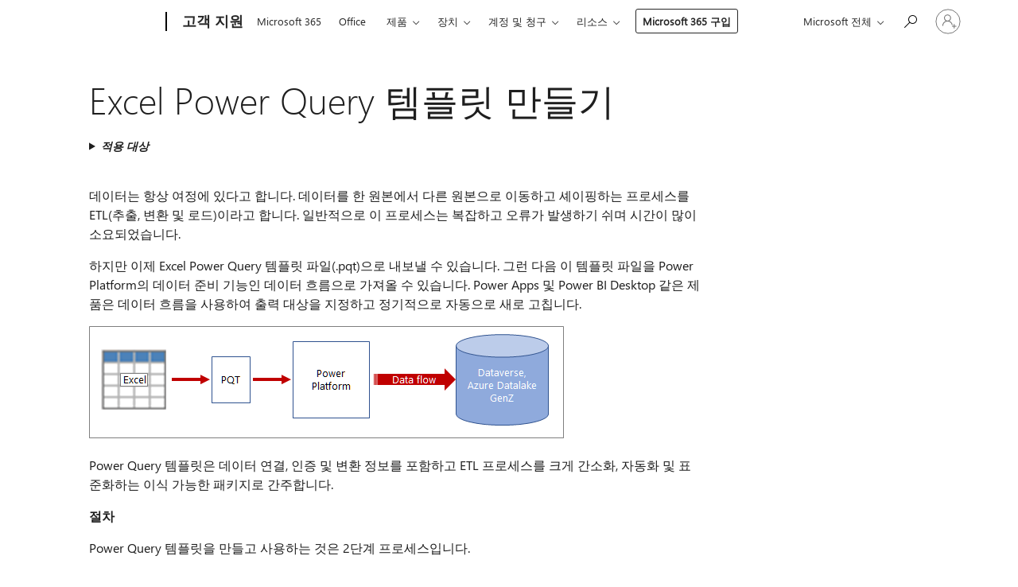

--- FILE ---
content_type: text/html; charset=utf-8
request_url: https://login.microsoftonline.com/common/oauth2/v2.0/authorize?client_id=ee272b19-4411-433f-8f28-5c13cb6fd407&redirect_uri=https%3A%2F%2Fsupport.microsoft.com%2Fsignin-oidc&response_type=code%20id_token&scope=openid%20profile%20offline_access&response_mode=form_post&nonce=639055237808785515.NzkwMWIwOGUtZTcxMi00MTRiLWE4ZDEtMTI1OWUwYzAxMjlkOTE3MDg3NjgtNDE1Ni00MDQ5LTg3MTUtOGU5MmY5NGRhODU1&prompt=none&nopa=2&state=CfDJ8MF9taR5d3RHoynoKQkxN0ARHd7qat84SBfq4smn7UOSf30WjwTNGiPL1ZXAN6iW0a8CR4x0DvOmDLTh2GakNYCjyox28oC6Ejkcd_ejY1Q_JTpQyeHKyw2pVrcc2p3vTwlTFaIjmhUXIekRixOuB4irCIapB-wznip9owFSa4yBSmdJRFmhVT4uXYvIbNdrA5bT-2EEyxBEVFc_BQbgwG5XBof_WE0yK9I-rd0YYOU-0pQN1qMg0iFlhwlEPPo7uZdz768HPeWViD_DCjMHogirBCNGsuxBu_CycXnWHQMXDoE1CIQ9dLae7qFbUR0w-g-ES03JKL6KWPvAT1C-1dD2K1Os1OX5xmQGBnBNMqo2&x-client-SKU=ID_NET8_0&x-client-ver=8.12.1.0&sso_reload=true
body_size: 10094
content:


<!-- Copyright (C) Microsoft Corporation. All rights reserved. -->
<!DOCTYPE html>
<html>
<head>
    <title>Redirecting</title>
    <meta http-equiv="Content-Type" content="text/html; charset=UTF-8">
    <meta http-equiv="X-UA-Compatible" content="IE=edge">
    <meta name="viewport" content="width=device-width, initial-scale=1.0, maximum-scale=2.0, user-scalable=yes">
    <meta http-equiv="Pragma" content="no-cache">
    <meta http-equiv="Expires" content="-1">
    <meta name="PageID" content="FetchSessions" />
    <meta name="SiteID" content="" />
    <meta name="ReqLC" content="1033" />
    <meta name="LocLC" content="en-US" />

    
<meta name="robots" content="none" />

<script type="text/javascript" nonce='nfPdbU9LbZWZjasq_03XiQ'>//<![CDATA[
$Config={"urlGetCredentialType":"https://login.microsoftonline.com/common/GetCredentialType?mkt=en-US","urlGoToAADError":"https://login.live.com/oauth20_authorize.srf?client_id=ee272b19-4411-433f-8f28-5c13cb6fd407\u0026scope=openid+profile+offline_access\u0026redirect_uri=https%3a%2f%2fsupport.microsoft.com%2fsignin-oidc\u0026response_type=code+id_token\u0026state=[base64]\u0026response_mode=form_post\u0026nonce=639055237808785515.NzkwMWIwOGUtZTcxMi00MTRiLWE4ZDEtMTI1OWUwYzAxMjlkOTE3MDg3NjgtNDE1Ni00MDQ5LTg3MTUtOGU5MmY5NGRhODU1\u0026prompt=none\u0026x-client-SKU=ID_NET8_0\u0026x-client-Ver=8.12.1.0\u0026uaid=40054bb323d54656bc43ad3903f28933\u0026msproxy=1\u0026issuer=mso\u0026tenant=common\u0026ui_locales=en-US\u0026epctrc=xMTKXy29x4s0AK3BlqTJUiT69ahGymq%2f1w98CWZswGY%3d7%3a1%3aCANARY%3a9owo6TyHo35sFWoWndEGg3Tfhr2u0XhGhxjDECop35Q%3d\u0026epct=[base64]\u0026jshs=0\u0026nopa=2","urlAppError":"https://support.microsoft.com/signin-oidc","oAppRedirectErrorPostParams":{"error":"interaction_required","error_description":"Session information is not sufficient for single-sign-on.","state":"[base64]"},"iMaxStackForKnockoutAsyncComponents":10000,"fShowButtons":true,"urlCdn":"https://aadcdn.msftauth.net/shared/1.0/","urlDefaultFavicon":"https://aadcdn.msftauth.net/shared/1.0/content/images/favicon_a_eupayfgghqiai7k9sol6lg2.ico","urlPost":"/common/login","iPawnIcon":0,"sPOST_Username":"","fEnableNumberMatching":true,"sFT":"[base64]","sFTName":"flowToken","sCtx":"[base64]","fEnableOneDSClientTelemetry":true,"dynamicTenantBranding":null,"staticTenantBranding":null,"oAppCobranding":{},"iBackgroundImage":4,"arrSessions":[],"urlMsaStaticMeControl":"https://login.live.com/Me.htm?v=3","fApplicationInsightsEnabled":false,"iApplicationInsightsEnabledPercentage":0,"urlSetDebugMode":"https://login.microsoftonline.com/common/debugmode","fEnableCssAnimation":true,"fDisableAnimationIfAnimationEndUnsupported":true,"fSsoFeasible":true,"fAllowGrayOutLightBox":true,"fProvideV2SsoImprovements":true,"fUseMsaSessionState":true,"fIsRemoteNGCSupported":true,"urlLogin":"https://login.microsoftonline.com/common/reprocess?ctx=[base64]","urlDssoStatus":"https://login.microsoftonline.com/common/instrumentation/dssostatus","iSessionPullType":3,"fUseSameSite":true,"iAllowedIdentities":2,"isGlobalTenant":true,"uiflavor":1001,"fShouldPlatformKeyBeSuppressed":true,"fLoadStringCustomizationPromises":true,"fUseAlternateTextForSwitchToCredPickerLink":true,"fOfflineAccountVisible":false,"fEnableUserStateFix":true,"fShowAccessPassPeek":true,"fUpdateSessionPollingLogic":true,"fEnableShowPickerCredObservable":true,"fFetchSessionsSkipDsso":true,"fIsCiamUserFlowUxNewLogicEnabled":true,"fUseNonMicrosoftDefaultBrandingForCiam":true,"sCompanyDisplayName":"Microsoft Services","fRemoveCustomCss":true,"fFixUICrashForApiRequestHandler":true,"fShowUpdatedKoreanPrivacyFooter":true,"fUsePostCssHotfix":true,"fFixUserFlowBranding":true,"fEnablePasskeyNullFix":true,"fEnableRefreshCookiesFix":true,"fEnableWebNativeBridgeInterstitialUx":true,"fEnableWindowParentingFix":true,"fEnableNativeBridgeErrors":true,"urlAcmaServerPath":"https://login.microsoftonline.com","sTenantId":"common","sMkt":"en-US","fIsDesktop":true,"fUpdateConfigInit":true,"fLogDisallowedCssProperties":true,"fDisallowExternalFonts":true,"scid":1013,"hpgact":1800,"hpgid":7,"apiCanary":"[base64]","canary":"xMTKXy29x4s0AK3BlqTJUiT69ahGymq/1w98CWZswGY=7:1:CANARY:9owo6TyHo35sFWoWndEGg3Tfhr2u0XhGhxjDECop35Q=","sCanaryTokenName":"canary","fSkipRenderingNewCanaryToken":false,"fEnableNewCsrfProtection":true,"correlationId":"40054bb3-23d5-4656-bc43-ad3903f28933","sessionId":"a0ae7b3f-5363-4804-b8ce-332c91e13f00","sRingId":"R4","locale":{"mkt":"en-US","lcid":1033},"slMaxRetry":2,"slReportFailure":true,"strings":{"desktopsso":{"authenticatingmessage":"Trying to sign you in"}},"enums":{"ClientMetricsModes":{"None":0,"SubmitOnPost":1,"SubmitOnRedirect":2,"InstrumentPlt":4}},"urls":{"instr":{"pageload":"https://login.microsoftonline.com/common/instrumentation/reportpageload","dssostatus":"https://login.microsoftonline.com/common/instrumentation/dssostatus"}},"browser":{"ltr":1,"Chrome":1,"_Mac":1,"_M131":1,"_D0":1,"Full":1,"RE_WebKit":1,"b":{"name":"Chrome","major":131,"minor":0},"os":{"name":"OSX","version":"10.15.7"},"V":"131.0"},"watson":{"url":"/common/handlers/watson","bundle":"https://aadcdn.msftauth.net/ests/2.1/content/cdnbundles/watson.min_q5ptmu8aniymd4ftuqdkda2.js","sbundle":"https://aadcdn.msftauth.net/ests/2.1/content/cdnbundles/watsonsupportwithjquery.3.5.min_dc940oomzau4rsu8qesnvg2.js","fbundle":"https://aadcdn.msftauth.net/ests/2.1/content/cdnbundles/frameworksupport.min_oadrnc13magb009k4d20lg2.js","resetErrorPeriod":5,"maxCorsErrors":-1,"maxInjectErrors":5,"maxErrors":10,"maxTotalErrors":3,"expSrcs":["https://login.microsoftonline.com","https://aadcdn.msauth.net/","https://aadcdn.msftauth.net/",".login.microsoftonline.com"],"envErrorRedirect":true,"envErrorUrl":"/common/handlers/enverror"},"loader":{"cdnRoots":["https://aadcdn.msauth.net/","https://aadcdn.msftauth.net/"],"logByThrowing":true},"serverDetails":{"slc":"ProdSlices","dc":"NCUS","ri":"CH3XXXX","ver":{"v":[2,1,23276,2]},"rt":"2026-02-01T06:23:02","et":15},"clientEvents":{"enabled":true,"telemetryEnabled":true,"useOneDSEventApi":true,"flush":60000,"autoPost":true,"autoPostDelay":1000,"minEvents":1,"maxEvents":1,"pltDelay":500,"appInsightsConfig":{"instrumentationKey":"69adc3c768bd4dc08c19416121249fcc-66f1668a-797b-4249-95e3-6c6651768c28-7293","webAnalyticsConfiguration":{"autoCapture":{"jsError":true}}},"defaultEventName":"IDUX_ESTSClientTelemetryEvent_WebWatson","serviceID":3,"endpointUrl":""},"fApplyAsciiRegexOnInput":true,"country":"US","fBreakBrandingSigninString":true,"bsso":{"states":{"START":"start","INPROGRESS":"in-progress","END":"end","END_SSO":"end-sso","END_USERS":"end-users"},"nonce":"AwABEgEAAAADAOz_BQD0_9L57Veej-2t74XV0Rk7SbnxyObzH48OPKnnO9exqpOTZq4AfU7V1GBh7rHf4aG40xQY3soH8HnZIQdJ-xtFQyYgAA","overallTimeoutMs":4000,"telemetry":{"type":"ChromeSsoTelemetry","nonce":"AwABDwEAAAADAOz_BQD0_330NlCZymHvEnQs2zB4OYi5tC_Z3Pt1WvShH74y3NQ9EBejTgQeSN6eknyjgaJ9QfyeyeWczv-syycB7PHfn5Kbx1MmiAcJmkyo3TkgeqSgIAA","reportStates":[]},"redirectEndStates":["end"],"cookieNames":{"aadSso":"AADSSO","winSso":"ESTSSSO","ssoTiles":"ESTSSSOTILES","ssoPulled":"SSOCOOKIEPULLED","userList":"ESTSUSERLIST"},"type":"chrome","reason":"Pull suppressed because it was already attempted and the current URL was reloaded."},"urlNoCookies":"https://login.microsoftonline.com/cookiesdisabled","fTrimChromeBssoUrl":true,"inlineMode":5,"fShowCopyDebugDetailsLink":true,"fTenantBrandingCdnAddEventHandlers":true,"fAddTryCatchForIFrameRedirects":true};
//]]></script> 
<script type="text/javascript" nonce='nfPdbU9LbZWZjasq_03XiQ'>//<![CDATA[
!function(){var e=window,r=e.$Debug=e.$Debug||{},t=e.$Config||{};if(!r.appendLog){var n=[],o=0;r.appendLog=function(e){var r=t.maxDebugLog||25,i=(new Date).toUTCString()+":"+e;n.push(o+":"+i),n.length>r&&n.shift(),o++},r.getLogs=function(){return n}}}(),function(){function e(e,r){function t(i){var a=e[i];if(i<n-1){return void(o.r[a]?t(i+1):o.when(a,function(){t(i+1)}))}r(a)}var n=e.length;t(0)}function r(e,r,i){function a(){var e=!!s.method,o=e?s.method:i[0],a=s.extraArgs||[],u=n.$WebWatson;try{
var c=t(i,!e);if(a&&a.length>0){for(var d=a.length,l=0;l<d;l++){c.push(a[l])}}o.apply(r,c)}catch(e){return void(u&&u.submitFromException&&u.submitFromException(e))}}var s=o.r&&o.r[e];return r=r||this,s&&(s.skipTimeout?a():n.setTimeout(a,0)),s}function t(e,r){return Array.prototype.slice.call(e,r?1:0)}var n=window;n.$Do||(n.$Do={"q":[],"r":[],"removeItems":[],"lock":0,"o":[]});var o=n.$Do;o.when=function(t,n){function i(e){r(e,a,s)||o.q.push({"id":e,"c":a,"a":s})}var a=0,s=[],u=1;"function"==typeof n||(a=n,
u=2);for(var c=u;c<arguments.length;c++){s.push(arguments[c])}t instanceof Array?e(t,i):i(t)},o.register=function(e,t,n){if(!o.r[e]){o.o.push(e);var i={};if(t&&(i.method=t),n&&(i.skipTimeout=n),arguments&&arguments.length>3){i.extraArgs=[];for(var a=3;a<arguments.length;a++){i.extraArgs.push(arguments[a])}}o.r[e]=i,o.lock++;try{for(var s=0;s<o.q.length;s++){var u=o.q[s];u.id==e&&r(e,u.c,u.a)&&o.removeItems.push(u)}}catch(e){throw e}finally{if(0===--o.lock){for(var c=0;c<o.removeItems.length;c++){
for(var d=o.removeItems[c],l=0;l<o.q.length;l++){if(o.q[l]===d){o.q.splice(l,1);break}}}o.removeItems=[]}}}},o.unregister=function(e){o.r[e]&&delete o.r[e]}}(),function(e,r){function t(){if(!a){if(!r.body){return void setTimeout(t)}a=!0,e.$Do.register("doc.ready",0,!0)}}function n(){if(!s){if(!r.body){return void setTimeout(n)}t(),s=!0,e.$Do.register("doc.load",0,!0),i()}}function o(e){(r.addEventListener||"load"===e.type||"complete"===r.readyState)&&t()}function i(){
r.addEventListener?(r.removeEventListener("DOMContentLoaded",o,!1),e.removeEventListener("load",n,!1)):r.attachEvent&&(r.detachEvent("onreadystatechange",o),e.detachEvent("onload",n))}var a=!1,s=!1;if("complete"===r.readyState){return void setTimeout(n)}!function(){r.addEventListener?(r.addEventListener("DOMContentLoaded",o,!1),e.addEventListener("load",n,!1)):r.attachEvent&&(r.attachEvent("onreadystatechange",o),e.attachEvent("onload",n))}()}(window,document),function(){function e(){
return f.$Config||f.ServerData||{}}function r(e,r){var t=f.$Debug;t&&t.appendLog&&(r&&(e+=" '"+(r.src||r.href||"")+"'",e+=", id:"+(r.id||""),e+=", async:"+(r.async||""),e+=", defer:"+(r.defer||"")),t.appendLog(e))}function t(){var e=f.$B;if(void 0===d){if(e){d=e.IE}else{var r=f.navigator.userAgent;d=-1!==r.indexOf("MSIE ")||-1!==r.indexOf("Trident/")}}return d}function n(){var e=f.$B;if(void 0===l){if(e){l=e.RE_Edge}else{var r=f.navigator.userAgent;l=-1!==r.indexOf("Edge")}}return l}function o(e){
var r=e.indexOf("?"),t=r>-1?r:e.length,n=e.lastIndexOf(".",t);return e.substring(n,n+v.length).toLowerCase()===v}function i(){var r=e();return(r.loader||{}).slReportFailure||r.slReportFailure||!1}function a(){return(e().loader||{}).redirectToErrorPageOnLoadFailure||!1}function s(){return(e().loader||{}).logByThrowing||!1}function u(e){if(!t()&&!n()){return!1}var r=e.src||e.href||"";if(!r){return!0}if(o(r)){var i,a,s;try{i=e.sheet,a=i&&i.cssRules,s=!1}catch(e){s=!0}if(i&&!a&&s){return!0}
if(i&&a&&0===a.length){return!0}}return!1}function c(){function t(e){g.getElementsByTagName("head")[0].appendChild(e)}function n(e,r,t,n){var u=null;return u=o(e)?i(e):"script"===n.toLowerCase()?a(e):s(e,n),r&&(u.id=r),"function"==typeof u.setAttribute&&(u.setAttribute("crossorigin","anonymous"),t&&"string"==typeof t&&u.setAttribute("integrity",t)),u}function i(e){var r=g.createElement("link");return r.rel="stylesheet",r.type="text/css",r.href=e,r}function a(e){
var r=g.createElement("script"),t=g.querySelector("script[nonce]");if(r.type="text/javascript",r.src=e,r.defer=!1,r.async=!1,t){var n=t.nonce||t.getAttribute("nonce");r.setAttribute("nonce",n)}return r}function s(e,r){var t=g.createElement(r);return t.src=e,t}function d(e,r){if(e&&e.length>0&&r){for(var t=0;t<e.length;t++){if(-1!==r.indexOf(e[t])){return!0}}}return!1}function l(r){if(e().fTenantBrandingCdnAddEventHandlers){var t=d(E,r)?E:b;if(!(t&&t.length>1)){return r}for(var n=0;n<t.length;n++){
if(-1!==r.indexOf(t[n])){var o=t[n+1<t.length?n+1:0],i=r.substring(t[n].length);return"https://"!==t[n].substring(0,"https://".length)&&(o="https://"+o,i=i.substring("https://".length)),o+i}}return r}if(!(b&&b.length>1)){return r}for(var a=0;a<b.length;a++){if(0===r.indexOf(b[a])){return b[a+1<b.length?a+1:0]+r.substring(b[a].length)}}return r}function f(e,t,n,o){if(r("[$Loader]: "+(L.failMessage||"Failed"),o),w[e].retry<y){return w[e].retry++,h(e,t,n),void c._ReportFailure(w[e].retry,w[e].srcPath)}n&&n()}
function v(e,t,n,o){if(u(o)){return f(e,t,n,o)}r("[$Loader]: "+(L.successMessage||"Loaded"),o),h(e+1,t,n);var i=w[e].onSuccess;"function"==typeof i&&i(w[e].srcPath)}function h(e,o,i){if(e<w.length){var a=w[e];if(!a||!a.srcPath){return void h(e+1,o,i)}a.retry>0&&(a.srcPath=l(a.srcPath),a.origId||(a.origId=a.id),a.id=a.origId+"_Retry_"+a.retry);var s=n(a.srcPath,a.id,a.integrity,a.tagName);s.onload=function(){v(e,o,i,s)},s.onerror=function(){f(e,o,i,s)},s.onreadystatechange=function(){
"loaded"===s.readyState?setTimeout(function(){v(e,o,i,s)},500):"complete"===s.readyState&&v(e,o,i,s)},t(s),r("[$Loader]: Loading '"+(a.srcPath||"")+"', id:"+(a.id||""))}else{o&&o()}}var p=e(),y=p.slMaxRetry||2,m=p.loader||{},b=m.cdnRoots||[],E=m.tenantBrandingCdnRoots||[],L=this,w=[];L.retryOnError=!0,L.successMessage="Loaded",L.failMessage="Error",L.Add=function(e,r,t,n,o,i){e&&w.push({"srcPath":e,"id":r,"retry":n||0,"integrity":t,"tagName":o||"script","onSuccess":i})},L.AddForReload=function(e,r){
var t=e.src||e.href||"";L.Add(t,"AddForReload",e.integrity,1,e.tagName,r)},L.AddIf=function(e,r,t){e&&L.Add(r,t)},L.Load=function(e,r){h(0,e,r)}}var d,l,f=window,g=f.document,v=".css";c.On=function(e,r,t){if(!e){throw"The target element must be provided and cannot be null."}r?c.OnError(e,t):c.OnSuccess(e,t)},c.OnSuccess=function(e,t){if(!e){throw"The target element must be provided and cannot be null."}if(u(e)){return c.OnError(e,t)}var n=e.src||e.href||"",o=i(),s=a();r("[$Loader]: Loaded",e);var d=new c
;d.failMessage="Reload Failed",d.successMessage="Reload Success",d.Load(null,function(){if(o){throw"Unexpected state. ResourceLoader.Load() failed despite initial load success. ['"+n+"']"}s&&(document.location.href="/error.aspx?err=504")})},c.OnError=function(e,t){var n=e.src||e.href||"",o=i(),s=a();if(!e){throw"The target element must be provided and cannot be null."}r("[$Loader]: Failed",e);var u=new c;u.failMessage="Reload Failed",u.successMessage="Reload Success",u.AddForReload(e,t),
u.Load(null,function(){if(o){throw"Failed to load external resource ['"+n+"']"}s&&(document.location.href="/error.aspx?err=504")}),c._ReportFailure(0,n)},c._ReportFailure=function(e,r){if(s()&&!t()){throw"[Retry "+e+"] Failed to load external resource ['"+r+"'], reloading from fallback CDN endpoint"}},f.$Loader=c}(),function(){function e(){if(!E){var e=new h.$Loader;e.AddIf(!h.jQuery,y.sbundle,"WebWatson_DemandSupport"),y.sbundle=null,delete y.sbundle,e.AddIf(!h.$Api,y.fbundle,"WebWatson_DemandFramework"),
y.fbundle=null,delete y.fbundle,e.Add(y.bundle,"WebWatson_DemandLoaded"),e.Load(r,t),E=!0}}function r(){if(h.$WebWatson){if(h.$WebWatson.isProxy){return void t()}m.when("$WebWatson.full",function(){for(;b.length>0;){var e=b.shift();e&&h.$WebWatson[e.cmdName].apply(h.$WebWatson,e.args)}})}}function t(){if(!h.$WebWatson||h.$WebWatson.isProxy){if(!L&&JSON){try{var e=new XMLHttpRequest;e.open("POST",y.url),e.setRequestHeader("Accept","application/json"),
e.setRequestHeader("Content-Type","application/json; charset=UTF-8"),e.setRequestHeader("canary",p.apiCanary),e.setRequestHeader("client-request-id",p.correlationId),e.setRequestHeader("hpgid",p.hpgid||0),e.setRequestHeader("hpgact",p.hpgact||0);for(var r=-1,t=0;t<b.length;t++){if("submit"===b[t].cmdName){r=t;break}}var o=b[r]?b[r].args||[]:[],i={"sr":y.sr,"ec":"Failed to load external resource [Core Watson files]","wec":55,"idx":1,"pn":p.pgid||"","sc":p.scid||0,"hpg":p.hpgid||0,
"msg":"Failed to load external resource [Core Watson files]","url":o[1]||"","ln":0,"ad":0,"an":!1,"cs":"","sd":p.serverDetails,"ls":null,"diag":v(y)};e.send(JSON.stringify(i))}catch(e){}L=!0}y.loadErrorUrl&&window.location.assign(y.loadErrorUrl)}n()}function n(){b=[],h.$WebWatson=null}function o(r){return function(){var t=arguments;b.push({"cmdName":r,"args":t}),e()}}function i(){var e=["foundException","resetException","submit"],r=this;r.isProxy=!0;for(var t=e.length,n=0;n<t;n++){var i=e[n];i&&(r[i]=o(i))}
}function a(e,r,t,n,o,i,a){var s=h.event;return i||(i=l(o||s,a?a+2:2)),h.$Debug&&h.$Debug.appendLog&&h.$Debug.appendLog("[WebWatson]:"+(e||"")+" in "+(r||"")+" @ "+(t||"??")),$.submit(e,r,t,n,o||s,i,a)}function s(e,r){return{"signature":e,"args":r,"toString":function(){return this.signature}}}function u(e){for(var r=[],t=e.split("\n"),n=0;n<t.length;n++){r.push(s(t[n],[]))}return r}function c(e){for(var r=[],t=e.split("\n"),n=0;n<t.length;n++){var o=s(t[n],[]);t[n+1]&&(o.signature+="@"+t[n+1],n++),r.push(o)
}return r}function d(e){if(!e){return null}try{if(e.stack){return u(e.stack)}if(e.error){if(e.error.stack){return u(e.error.stack)}}else if(window.opera&&e.message){return c(e.message)}}catch(e){}return null}function l(e,r){var t=[];try{for(var n=arguments.callee;r>0;){n=n?n.caller:n,r--}for(var o=0;n&&o<w;){var i="InvalidMethod()";try{i=n.toString()}catch(e){}var a=[],u=n.args||n.arguments;if(u){for(var c=0;c<u.length;c++){a[c]=u[c]}}t.push(s(i,a)),n=n.caller,o++}}catch(e){t.push(s(e.toString(),[]))}
var l=d(e);return l&&(t.push(s("--- Error Event Stack -----------------",[])),t=t.concat(l)),t}function f(e){if(e){try{var r=/function (.{1,})\(/,t=r.exec(e.constructor.toString());return t&&t.length>1?t[1]:""}catch(e){}}return""}function g(e){if(e){try{if("string"!=typeof e&&JSON&&JSON.stringify){var r=f(e),t=JSON.stringify(e);return t&&"{}"!==t||(e.error&&(e=e.error,r=f(e)),(t=JSON.stringify(e))&&"{}"!==t||(t=e.toString())),r+":"+t}}catch(e){}}return""+(e||"")}function v(e){var r=[];try{
if(jQuery?(r.push("jQuery v:"+jQuery().jquery),jQuery.easing?r.push("jQuery.easing:"+JSON.stringify(jQuery.easing)):r.push("jQuery.easing is not defined")):r.push("jQuery is not defined"),e&&e.expectedVersion&&r.push("Expected jQuery v:"+e.expectedVersion),m){var t,n="";for(t=0;t<m.o.length;t++){n+=m.o[t]+";"}for(r.push("$Do.o["+n+"]"),n="",t=0;t<m.q.length;t++){n+=m.q[t].id+";"}r.push("$Do.q["+n+"]")}if(h.$Debug&&h.$Debug.getLogs){var o=h.$Debug.getLogs();o&&o.length>0&&(r=r.concat(o))}if(b){
for(var i=0;i<b.length;i++){var a=b[i];if(a&&"submit"===a.cmdName){try{if(JSON&&JSON.stringify){var s=JSON.stringify(a);s&&r.push(s)}}catch(e){r.push(g(e))}}}}}catch(e){r.push(g(e))}return r}var h=window,p=h.$Config||{},y=p.watson,m=h.$Do;if(!h.$WebWatson&&y){var b=[],E=!1,L=!1,w=10,$=h.$WebWatson=new i;$.CB={},$._orgErrorHandler=h.onerror,h.onerror=a,$.errorHooked=!0,m.when("jQuery.version",function(e){y.expectedVersion=e}),m.register("$WebWatson")}}(),function(){function e(e,r){
for(var t=r.split("."),n=t.length,o=0;o<n&&null!==e&&void 0!==e;){e=e[t[o++]]}return e}function r(r){var t=null;return null===u&&(u=e(i,"Constants")),null!==u&&r&&(t=e(u,r)),null===t||void 0===t?"":t.toString()}function t(t){var n=null;return null===a&&(a=e(i,"$Config.strings")),null!==a&&t&&(n=e(a,t.toLowerCase())),null!==n&&void 0!==n||(n=r(t)),null===n||void 0===n?"":n.toString()}function n(e,r){var n=null;return e&&r&&r[e]&&(n=t("errors."+r[e])),n||(n=t("errors."+e)),n||(n=t("errors."+c)),n||(n=t(c)),n}
function o(t){var n=null;return null===s&&(s=e(i,"$Config.urls")),null!==s&&t&&(n=e(s,t.toLowerCase())),null!==n&&void 0!==n||(n=r(t)),null===n||void 0===n?"":n.toString()}var i=window,a=null,s=null,u=null,c="GENERIC_ERROR";i.GetString=t,i.GetErrorString=n,i.GetUrl=o}(),function(){var e=window,r=e.$Config||{};e.$B=r.browser||{}}(),function(){function e(e,r,t){e&&e.addEventListener?e.addEventListener(r,t):e&&e.attachEvent&&e.attachEvent("on"+r,t)}function r(r,t){e(document.getElementById(r),"click",t)}
function t(r,t){var n=document.getElementsByName(r);n&&n.length>0&&e(n[0],"click",t)}var n=window;n.AddListener=e,n.ClickEventListenerById=r,n.ClickEventListenerByName=t}();
//]]></script> 
<script type="text/javascript" nonce='nfPdbU9LbZWZjasq_03XiQ'>//<![CDATA[
!function(t,e){!function(){var n=e.getElementsByTagName("head")[0];n&&n.addEventListener&&(n.addEventListener("error",function(e){null!==e.target&&"cdn"===e.target.getAttribute("data-loader")&&t.$Loader.OnError(e.target)},!0),n.addEventListener("load",function(e){null!==e.target&&"cdn"===e.target.getAttribute("data-loader")&&t.$Loader.OnSuccess(e.target)},!0))}()}(window,document);
//]]></script>
    <script type="text/javascript" nonce='nfPdbU9LbZWZjasq_03XiQ'>
        ServerData = $Config;
    </script>

    <script data-loader="cdn" crossorigin="anonymous" src="https://aadcdn.msftauth.net/shared/1.0/content/js/FetchSessions_Core_Zrgqf3NDZY6QoRSGjvZAAQ2.js" integrity='sha384-ZiCm7FNkvHCzGABuQsNqI+NbQpuukT8O8DH+5NRo+GBSrdhUPzoMJLcFvVj8ky+R' nonce='nfPdbU9LbZWZjasq_03XiQ'></script>

</head>
<body data-bind="defineGlobals: ServerData" style="display: none">
</body>
</html>